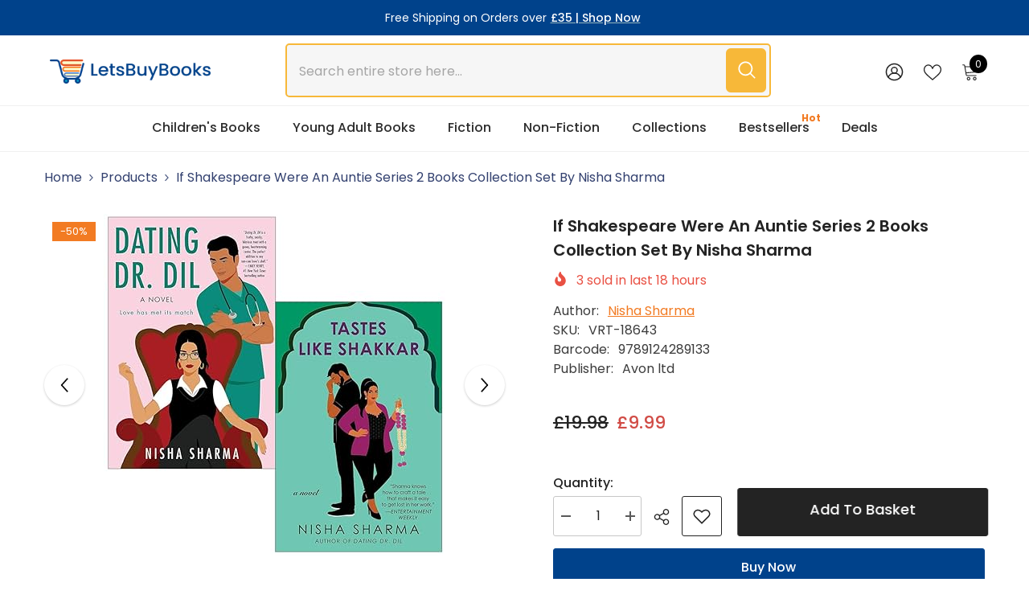

--- FILE ---
content_type: text/html; charset=utf-8
request_url: https://www.letsbuybooks.com/products/if-shakespeare-were-an-auntie-series-2-books-collection-set-by-nisha-sharma?view=ajax_recently_viewed&_=1769299315737
body_size: 546
content:


<div class="item">
  <a class="first-info" href="/products/if-shakespeare-were-an-auntie-series-2-books-collection-set-by-nisha-sharma" data-mobile-click><svg aria-hidden="true" focusable="false" data-prefix="fal" data-icon="external-link" role="img" xmlns="http://www.w3.org/2000/svg" viewBox="0 0 512 512" class="icon icon-external-link"><path d="M440,256H424a8,8,0,0,0-8,8V464a16,16,0,0,1-16,16H48a16,16,0,0,1-16-16V112A16,16,0,0,1,48,96H248a8,8,0,0,0,8-8V72a8,8,0,0,0-8-8H48A48,48,0,0,0,0,112V464a48,48,0,0,0,48,48H400a48,48,0,0,0,48-48V264A8,8,0,0,0,440,256ZM500,0,364,.34a12,12,0,0,0-12,12v10a12,12,0,0,0,12,12L454,34l.7.71L131.51,357.86a12,12,0,0,0,0,17l5.66,5.66a12,12,0,0,0,17,0L477.29,57.34l.71.7-.34,90a12,12,0,0,0,12,12h10a12,12,0,0,0,12-12L512,12A12,12,0,0,0,500,0Z"></path></svg>
            <img srcset="//www.letsbuybooks.com/cdn/shop/files/61jPEHgasFL._SY425.jpg?v=1699429955" src="//www.letsbuybooks.com/cdn/shop/files/61jPEHgasFL._SY425.jpg?v=1699429955" alt="If Shakespeare Were an Auntie Series 2 Books Collection Set By Nisha Sharma - Lets Buy Books" loading="lazy" class="motion-reduce hidden-mobile" sizes="100px"/>
            <a class="hidden-desktop" href="/products/if-shakespeare-were-an-auntie-series-2-books-collection-set-by-nisha-sharma">
              <img srcset="//www.letsbuybooks.com/cdn/shop/files/61jPEHgasFL._SY425.jpg?v=1699429955" src="//www.letsbuybooks.com/cdn/shop/files/61jPEHgasFL._SY425.jpg?v=1699429955" alt="If Shakespeare Were an Auntie Series 2 Books Collection Set By Nisha Sharma - Lets Buy Books" loading="lazy" class="motion-reduce" sizes="100px"/>
            </a></a>
    <div class="second-info">
      <div class="first product-item" data-product-id="8274891636973"><a class="product-title link-underline" href="/products/if-shakespeare-were-an-auntie-series-2-books-collection-set-by-nisha-sharma">
                <span class="text">If Shakespeare Were an Auntie Series 2 Books Collection Set By Nisha Sharma</span>
        </a>
             <div class="product-price">
        <div class="price  price--on-sale ">
    <dl><div class="price__regular"><dd class="price__last"><span class="price-item price-item--regular">£9.99</span></dd>
        </div>
        <div class="price__sale"><dd class="price__compare" data-compare="1998"><s class="price-item price-item--regular">£19.98</s></dd><dd class="price__last" data-last="999"><span class="price-item price-item--sale">£9.99</span></dd></div>
        <small class="unit-price caption hidden">
            <dt class="visually-hidden">Unit price</dt>
            <dd class="price__last"><span></span><span aria-hidden="true">/</span><span class="visually-hidden">&nbsp;per&nbsp;</span><span></span></dd>
        </small>
    </dl>
</div>

      </div>
      </div>
        <a class="second" href="/products/if-shakespeare-were-an-auntie-series-2-books-collection-set-by-nisha-sharma"></a>
    </div>
</div>